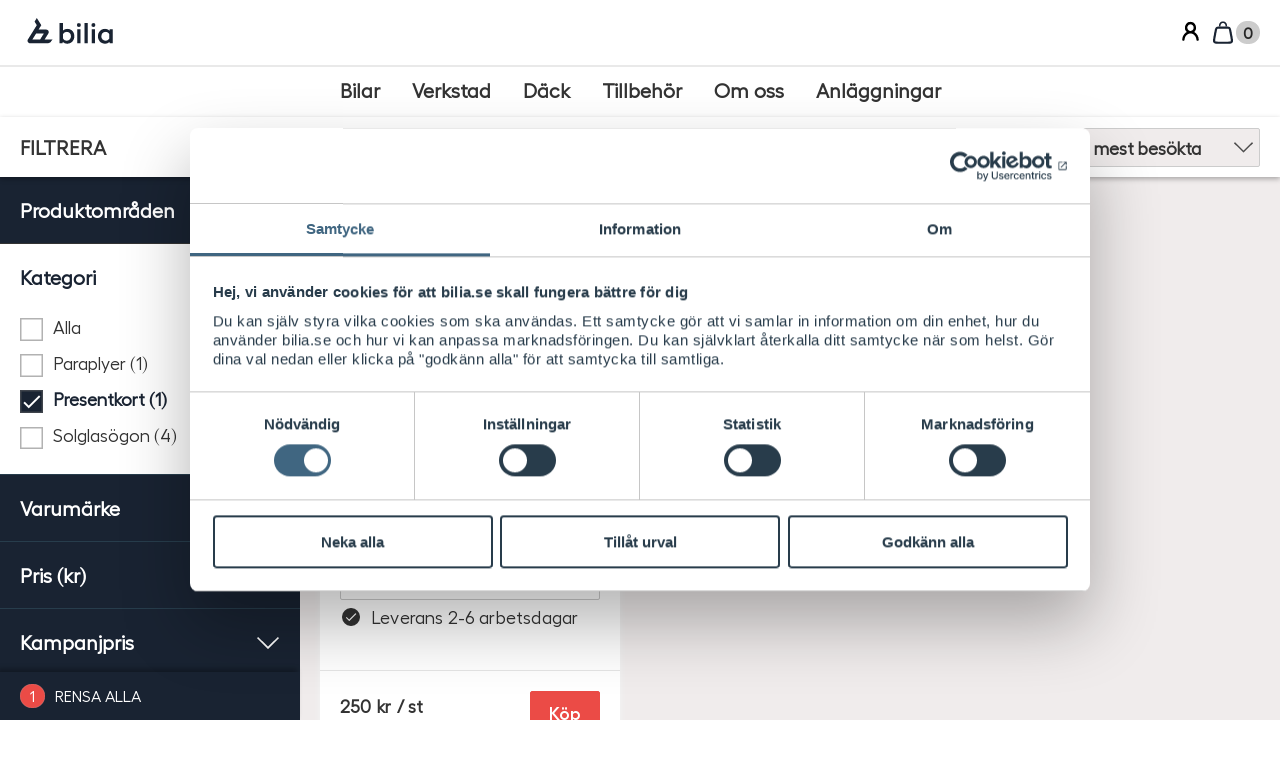

--- FILE ---
content_type: text/html; charset=utf-8
request_url: https://www2.bilia.se/ProductCategoryPageHandler/GetInventoryView?variationId=LO%20PRESENT250&cid=70
body_size: 2
content:
  <p class="iconized offer__delivery-status">
    <svg class="icon--check filled" aria-hidden="true"><use xlink:href="/css/gfx/icons/icons.svg#icon--check"></use></svg>
    <b>Leverans 2-6 arbetsdagar</b>
  </p>

